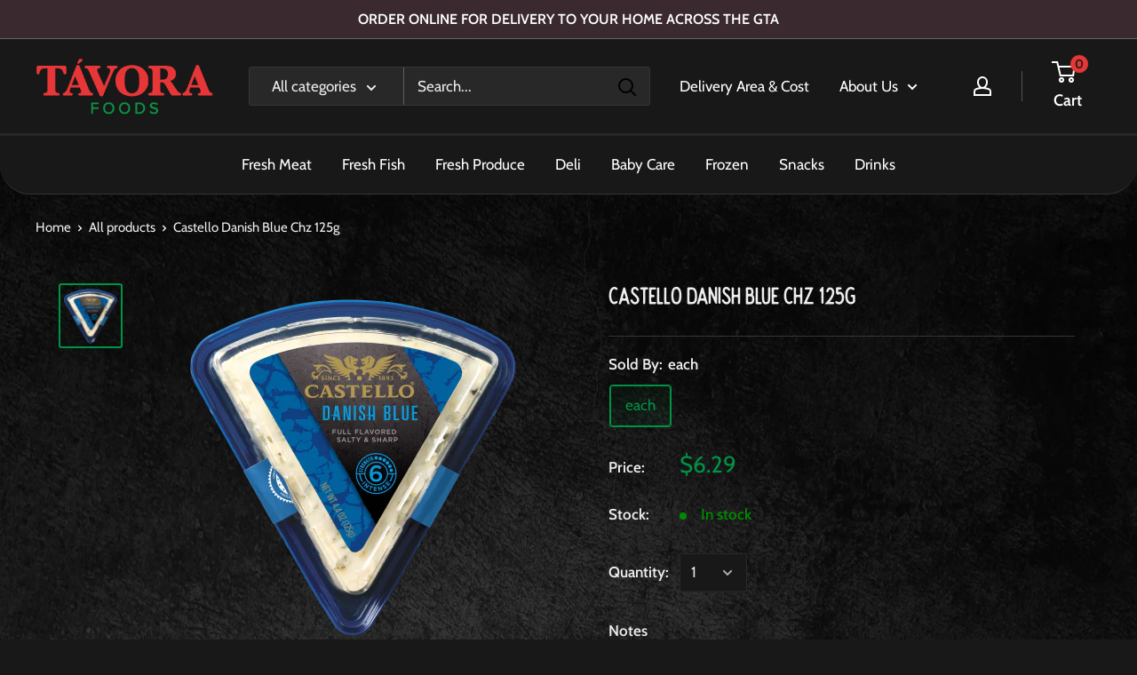

--- FILE ---
content_type: text/javascript; charset=utf-8
request_url: https://unpkg.com/styled-components@6.3.8/dist/styled-components.min.js
body_size: 11802
content:
!function(e,t){"object"==typeof exports&&"undefined"!=typeof module?module.exports=t(require("react")):"function"==typeof define&&define.amd?define(["react"],t):(e=e||self).styled=t(e.React)}(this,function(e){"use strict";var t="undefined"!=typeof process&&void 0!==process.env&&(process.env.REACT_APP_SC_ATTR||process.env.SC_ATTR)||"data-styled",r="active",n="data-styled-version",o="6.3.8",s="/*!sc*/\n",a="undefined"!=typeof window&&"undefined"!=typeof document,i=void 0===e.createContext,c=Boolean("boolean"==typeof SC_DISABLE_SPEEDY?SC_DISABLE_SPEEDY:"undefined"!=typeof process&&void 0!==process.env&&void 0!==process.env.REACT_APP_SC_DISABLE_SPEEDY&&""!==process.env.REACT_APP_SC_DISABLE_SPEEDY?"false"!==process.env.REACT_APP_SC_DISABLE_SPEEDY&&process.env.REACT_APP_SC_DISABLE_SPEEDY:"undefined"!=typeof process&&void 0!==process.env&&void 0!==process.env.SC_DISABLE_SPEEDY&&""!==process.env.SC_DISABLE_SPEEDY&&"false"!==process.env.SC_DISABLE_SPEEDY&&process.env.SC_DISABLE_SPEEDY),u={},l=function(){return l=Object.assign||function(e){for(var t,r=1,n=arguments.length;r<n;r++)for(var o in t=arguments[r])Object.prototype.hasOwnProperty.call(t,o)&&(e[o]=t[o]);return e},l.apply(this,arguments)};function f(e,t,r){if(r||2===arguments.length)for(var n,o=0,s=t.length;o<s;o++)!n&&o in t||(n||(n=Array.prototype.slice.call(t,0,o)),n[o]=t[o]);return e.concat(n||Array.prototype.slice.call(t))}"function"==typeof SuppressedError&&SuppressedError;var p=Object.freeze([]),h=Object.freeze({});function d(e,t){Object.defineProperty(e,"toString",{value:t})}function m(e){for(var t=[],r=1;r<arguments.length;r++)t[r-1]=arguments[r];return new Error("An error occurred. See https://github.com/styled-components/styled-components/blob/main/packages/styled-components/src/utils/errors.md#".concat(e," for more information.").concat(t.length>0?" Args: ".concat(t.join(", ")):""))}var v=function(){function e(e){this.groupSizes=new Uint32Array(512),this.length=512,this.tag=e}return e.prototype.indexOfGroup=function(e){for(var t=0,r=0;r<e;r++)t+=this.groupSizes[r];return t},e.prototype.insertRules=function(e,t){if(e>=this.groupSizes.length){for(var r=this.groupSizes,n=r.length,o=n;e>=o;)if((o<<=1)<0)throw m(16,"".concat(e));this.groupSizes=new Uint32Array(o),this.groupSizes.set(r),this.length=o;for(var s=n;s<o;s++)this.groupSizes[s]=0}for(var a=this.indexOfGroup(e+1),i=(s=0,t.length);s<i;s++)this.tag.insertRule(a,t[s])&&(this.groupSizes[e]++,a++)},e.prototype.clearGroup=function(e){if(e<this.length){var t=this.groupSizes[e],r=this.indexOfGroup(e),n=r+t;this.groupSizes[e]=0;for(var o=r;o<n;o++)this.tag.deleteRule(r)}},e.prototype.getGroup=function(e){var t="";if(e>=this.length||0===this.groupSizes[e])return t;for(var r=this.groupSizes[e],n=this.indexOfGroup(e),o=n+r,a=n;a<o;a++)t+="".concat(this.tag.getRule(a)).concat(s);return t},e}(),g=new Map,y=new Map,S=1,b=function(e){if(g.has(e))return g.get(e);for(;y.has(S);)S++;var t=S++;return g.set(e,t),y.set(t,e),t},w=function(e,t){S=t+1,g.set(e,t),y.set(t,e)},C="style[".concat(t,"][").concat(n,'="').concat(o,'"]'),A=new RegExp("^".concat(t,'\\.g(\\d+)\\[id="([\\w\\d-]+)"\\].*?"([^"]*)')),x=function(e,t,r){for(var n,o=r.split(","),s=0,a=o.length;s<a;s++)(n=o[s])&&e.registerName(t,n)},I=function(e,t){for(var r,n=(null!==(r=t.textContent)&&void 0!==r?r:"").split(s),o=[],a=0,i=n.length;a<i;a++){var c=n[a].trim();if(c){var u=c.match(A);if(u){var l=0|parseInt(u[1],10),f=u[2];0!==l&&(w(f,l),x(e,f,u[3]),e.getTag().insertRules(l,o)),o.length=0}else o.push(c)}}},P=function(e){for(var n=document.querySelectorAll(C),o=0,s=n.length;o<s;o++){var a=n[o];a&&a.getAttribute(t)!==r&&(I(e,a),a.parentNode&&a.parentNode.removeChild(a))}};function E(){return"undefined"!=typeof __webpack_nonce__?__webpack_nonce__:null}var _=function(e){var s=document.head,a=e||s,i=document.createElement("style"),c=function(e){var r=Array.from(e.querySelectorAll("style[".concat(t,"]")));return r[r.length-1]}(a),u=void 0!==c?c.nextSibling:null;i.setAttribute(t,r),i.setAttribute(n,o);var l=E();return l&&i.setAttribute("nonce",l),a.insertBefore(i,u),i},R=function(){function e(e){this.element=_(e),this.element.appendChild(document.createTextNode("")),this.sheet=function(e){if(e.sheet)return e.sheet;for(var t=document.styleSheets,r=0,n=t.length;r<n;r++){var o=t[r];if(o.ownerNode===e)return o}throw m(17)}(this.element),this.length=0}return e.prototype.insertRule=function(e,t){try{return this.sheet.insertRule(t,e),this.length++,!0}catch(e){return!1}},e.prototype.deleteRule=function(e){this.sheet.deleteRule(e),this.length--},e.prototype.getRule=function(e){var t=this.sheet.cssRules[e];return t&&t.cssText?t.cssText:""},e}(),k=function(){function e(e){this.element=_(e),this.nodes=this.element.childNodes,this.length=0}return e.prototype.insertRule=function(e,t){if(e<=this.length&&e>=0){var r=document.createTextNode(t);return this.element.insertBefore(r,this.nodes[e]||null),this.length++,!0}return!1},e.prototype.deleteRule=function(e){this.element.removeChild(this.nodes[e]),this.length--},e.prototype.getRule=function(e){return e<this.length?this.nodes[e].textContent:""},e}(),N=function(){function e(e){this.rules=[],this.length=0}return e.prototype.insertRule=function(e,t){return e<=this.length&&(this.rules.splice(e,0,t),this.length++,!0)},e.prototype.deleteRule=function(e){this.rules.splice(e,1),this.length--},e.prototype.getRule=function(e){return e<this.length?this.rules[e]:""},e}(),$=a,O={isServer:!a,useCSSOMInjection:!c},T=function(){function e(e,r,n){void 0===e&&(e=h),void 0===r&&(r={});var o=this;this.options=l(l({},O),e),this.gs=r,this.names=new Map(n),this.server=!!e.isServer,!this.server&&a&&$&&($=!1,P(this)),d(this,function(){return function(e){for(var r=e.getTag(),n=r.length,o="",a=function(n){var a=function(e){return y.get(e)}(n);if(void 0===a)return"continue";var i=e.names.get(a),c=r.getGroup(n);if(void 0===i||!i.size||0===c.length)return"continue";var u="".concat(t,".g").concat(n,'[id="').concat(a,'"]'),l="";void 0!==i&&i.forEach(function(e){e.length>0&&(l+="".concat(e,","))}),o+="".concat(c).concat(u,'{content:"').concat(l,'"}').concat(s)},i=0;i<n;i++)a(i);return o}(o)})}return e.registerId=function(e){return b(e)},e.prototype.rehydrate=function(){!this.server&&a&&P(this)},e.prototype.reconstructWithOptions=function(t,r){return void 0===r&&(r=!0),new e(l(l({},this.options),t),this.gs,r&&this.names||void 0)},e.prototype.allocateGSInstance=function(e){return this.gs[e]=(this.gs[e]||0)+1},e.prototype.getTag=function(){return this.tag||(this.tag=(e=function(e){var t=e.useCSSOMInjection,r=e.target;return e.isServer?new N(r):t?new R(r):new k(r)}(this.options),new v(e)));var e},e.prototype.hasNameForId=function(e,t){return this.names.has(e)&&this.names.get(e).has(t)},e.prototype.registerName=function(e,t){if(b(e),this.names.has(e))this.names.get(e).add(t);else{var r=new Set;r.add(t),this.names.set(e,r)}},e.prototype.insertRules=function(e,t,r){this.registerName(e,t),this.getTag().insertRules(b(e),r)},e.prototype.clearNames=function(e){this.names.has(e)&&this.names.get(e).clear()},e.prototype.clearRules=function(e){this.getTag().clearGroup(b(e)),this.clearNames(e)},e.prototype.clearTag=function(){this.tag=void 0},e}(),j="-ms-",D="-moz-",F="-webkit-",M="comm",z="rule",G="decl",B="@keyframes",L=Math.abs,W=String.fromCharCode,Y=Object.assign;function q(e){return e.trim()}function H(e,t){return(e=t.exec(e))?e[0]:e}function V(e,t,r){return e.replace(t,r)}function U(e,t,r){return e.indexOf(t,r)}function J(e,t){return 0|e.charCodeAt(t)}function Z(e,t,r){return e.slice(t,r)}function K(e){return e.length}function Q(e){return e.length}function X(e,t){return t.push(e),e}function ee(e,t){return e.filter(function(e){return!H(e,t)})}var te=1,re=1,ne=0,oe=0,se=0,ae="";function ie(e,t,r,n,o,s,a,i){return{value:e,root:t,parent:r,type:n,props:o,children:s,line:te,column:re,length:a,return:"",siblings:i}}function ce(e,t){return Y(ie("",null,null,"",null,null,0,e.siblings),e,{length:-e.length},t)}function ue(e){for(;e.root;)e=ce(e.root,{children:[e]});X(e,e.siblings)}function le(){return se=oe>0?J(ae,--oe):0,re--,10===se&&(re=1,te--),se}function fe(){return se=oe<ne?J(ae,oe++):0,re++,10===se&&(re=1,te++),se}function pe(){return J(ae,oe)}function he(){return oe}function de(e,t){return Z(ae,e,t)}function me(e){switch(e){case 0:case 9:case 10:case 13:case 32:return 5;case 33:case 43:case 44:case 47:case 62:case 64:case 126:case 59:case 123:case 125:return 4;case 58:return 3;case 34:case 39:case 40:case 91:return 2;case 41:case 93:return 1}return 0}function ve(e){return q(de(oe-1,Se(91===e?e+2:40===e?e+1:e)))}function ge(e){for(;(se=pe())&&se<33;)fe();return me(e)>2||me(se)>3?"":" "}function ye(e,t){for(;--t&&fe()&&!(se<48||se>102||se>57&&se<65||se>70&&se<97););return de(e,he()+(t<6&&32==pe()&&32==fe()))}function Se(e){for(;fe();)switch(se){case e:return oe;case 34:case 39:34!==e&&39!==e&&Se(se);break;case 40:41===e&&Se(e);break;case 92:fe()}return oe}function be(e,t){for(;fe()&&e+se!==57&&(e+se!==84||47!==pe()););return"/*"+de(t,oe-1)+"*"+W(47===e?e:fe())}function we(e){for(;!me(pe());)fe();return de(e,oe)}function Ce(e){return function(e){return ae="",e}(Ae("",null,null,null,[""],e=function(e){return te=re=1,ne=K(ae=e),oe=0,[]}(e),0,[0],e))}function Ae(e,t,r,n,o,s,a,i,c){for(var u=0,l=0,f=a,p=0,h=0,d=0,m=1,v=1,g=1,y=0,S="",b=o,w=s,C=n,A=S;v;)switch(d=y,y=fe()){case 40:if(108!=d&&58==J(A,f-1)){-1!=U(A+=V(ve(y),"&","&\f"),"&\f",L(u?i[u-1]:0))&&(g=-1);break}case 34:case 39:case 91:A+=ve(y);break;case 9:case 10:case 13:case 32:A+=ge(d);break;case 92:A+=ye(he()-1,7);continue;case 47:switch(pe()){case 42:case 47:X(Ie(be(fe(),he()),t,r,c),c),5!=me(d||1)&&5!=me(pe()||1)||!K(A)||" "===Z(A,-1,void 0)||(A+=" ");break;default:A+="/"}break;case 123*m:i[u++]=K(A)*g;case 125*m:case 59:case 0:switch(y){case 0:case 125:v=0;case 59+l:-1==g&&(A=V(A,/\f/g,"")),h>0&&(K(A)-f||0===m&&47===d)&&X(h>32?Pe(A+";",n,r,f-1,c):Pe(V(A," ","")+";",n,r,f-2,c),c);break;case 59:A+=";";default:if(X(C=xe(A,t,r,u,l,o,i,S,b=[],w=[],f,s),s),123===y)if(0===l)Ae(A,t,C,C,b,s,f,i,w);else{switch(p){case 99:if(110===J(A,3))break;case 108:if(97===J(A,2))break;default:l=0;case 100:case 109:case 115:}l?Ae(e,C,C,n&&X(xe(e,C,C,0,0,o,i,S,o,b=[],f,w),w),o,w,f,i,n?b:w):Ae(A,C,C,C,[""],w,0,i,w)}}u=l=h=0,m=g=1,S=A="",f=a;break;case 58:f=1+K(A),h=d;default:if(m<1)if(123==y)--m;else if(125==y&&0==m++&&125==le())continue;switch(A+=W(y),y*m){case 38:g=l>0?1:(A+="\f",-1);break;case 44:i[u++]=(K(A)-1)*g,g=1;break;case 64:45===pe()&&(A+=ve(fe())),p=pe(),l=f=K(S=A+=we(he())),y++;break;case 45:45===d&&2==K(A)&&(m=0)}}return s}function xe(e,t,r,n,o,s,a,i,c,u,l,f){for(var p=o-1,h=0===o?s:[""],d=Q(h),m=0,v=0,g=0;m<n;++m)for(var y=0,S=Z(e,p+1,p=L(v=a[m])),b=e;y<d;++y)(b=q(v>0?h[y]+" "+S:V(S,/&\f/g,h[y])))&&(c[g++]=b);return ie(e,t,r,0===o?z:i,c,u,l,f)}function Ie(e,t,r,n){return ie(e,t,r,M,W(se),Z(e,2,-2),0,n)}function Pe(e,t,r,n,o){return ie(e,t,r,G,Z(e,0,n),Z(e,n+1,-1),n,o)}function Ee(e,t,r){switch(function(e,t){return 45^J(e,0)?(((t<<2^J(e,0))<<2^J(e,1))<<2^J(e,2))<<2^J(e,3):0}(e,t)){case 5103:return F+"print-"+e+e;case 5737:case 4201:case 3177:case 3433:case 1641:case 4457:case 2921:case 5572:case 6356:case 5844:case 3191:case 6645:case 3005:case 4215:case 6389:case 5109:case 5365:case 5621:case 3829:case 6391:case 5879:case 5623:case 6135:case 4599:return F+e+e;case 4855:return F+e.replace("add","source-over").replace("substract","source-out").replace("intersect","source-in").replace("exclude","xor")+e;case 4789:return D+e+e;case 5349:case 4246:case 4810:case 6968:case 2756:return F+e+D+e+j+e+e;case 5936:switch(J(e,t+11)){case 114:return F+e+j+V(e,/[svh]\w+-[tblr]{2}/,"tb")+e;case 108:return F+e+j+V(e,/[svh]\w+-[tblr]{2}/,"tb-rl")+e;case 45:return F+e+j+V(e,/[svh]\w+-[tblr]{2}/,"lr")+e}case 6828:case 4268:case 2903:return F+e+j+e+e;case 6165:return F+e+j+"flex-"+e+e;case 5187:return F+e+V(e,/(\w+).+(:[^]+)/,F+"box-$1$2"+j+"flex-$1$2")+e;case 5443:return F+e+j+"flex-item-"+V(e,/flex-|-self/g,"")+(H(e,/flex-|baseline/)?"":j+"grid-row-"+V(e,/flex-|-self/g,""))+e;case 4675:return F+e+j+"flex-line-pack"+V(e,/align-content|flex-|-self/g,"")+e;case 5548:return F+e+j+V(e,"shrink","negative")+e;case 5292:return F+e+j+V(e,"basis","preferred-size")+e;case 6060:return F+"box-"+V(e,"-grow","")+F+e+j+V(e,"grow","positive")+e;case 4554:return F+V(e,/([^-])(transform)/g,"$1"+F+"$2")+e;case 6187:return V(V(V(e,/(zoom-|grab)/,F+"$1"),/(image-set)/,F+"$1"),e,"")+e;case 5495:case 3959:return V(e,/(image-set\([^]*)/,F+"$1$`$1");case 4968:return V(V(e,/(.+:)(flex-)?(.*)/,F+"box-pack:$3"+j+"flex-pack:$3"),/space-between/,"justify")+F+e+e;case 4200:if(!H(e,/flex-|baseline/))return j+"grid-column-align"+Z(e,t)+e;break;case 2592:case 3360:return j+V(e,"template-","")+e;case 4384:case 3616:return r&&r.some(function(e,r){return t=r,H(e.props,/grid-\w+-end/)})?~U(e+(r=r[t].value),"span",0)?e:j+V(e,"-start","")+e+j+"grid-row-span:"+(~U(r,"span",0)?H(r,/\d+/):+H(r,/\d+/)-+H(e,/\d+/))+";":j+V(e,"-start","")+e;case 4896:case 4128:return r&&r.some(function(e){return H(e.props,/grid-\w+-start/)})?e:j+V(V(e,"-end","-span"),"span ","")+e;case 4095:case 3583:case 4068:case 2532:return V(e,/(.+)-inline(.+)/,F+"$1$2")+e;case 8116:case 7059:case 5753:case 5535:case 5445:case 5701:case 4933:case 4677:case 5533:case 5789:case 5021:case 4765:if(K(e)-1-t>6)switch(J(e,t+1)){case 109:if(45!==J(e,t+4))break;case 102:return V(e,/(.+:)(.+)-([^]+)/,"$1"+F+"$2-$3$1"+D+(108==J(e,t+3)?"$3":"$2-$3"))+e;case 115:return~U(e,"stretch",0)?Ee(V(e,"stretch","fill-available"),t,r)+e:e}break;case 5152:case 5920:return V(e,/(.+?):(\d+)(\s*\/\s*(span)?\s*(\d+))?(.*)/,function(t,r,n,o,s,a,i){return j+r+":"+n+i+(o?j+r+"-span:"+(s?a:+a-+n)+i:"")+e});case 4949:if(121===J(e,t+6))return V(e,":",":"+F)+e;break;case 6444:switch(J(e,45===J(e,14)?18:11)){case 120:return V(e,/(.+:)([^;\s!]+)(;|(\s+)?!.+)?/,"$1"+F+(45===J(e,14)?"inline-":"")+"box$3$1"+F+"$2$3$1"+j+"$2box$3")+e;case 100:return V(e,":",":"+j)+e}break;case 5719:case 2647:case 2135:case 3927:case 2391:return V(e,"scroll-","scroll-snap-")+e}return e}function _e(e,t){for(var r="",n=0;n<e.length;n++)r+=t(e[n],n,e,t)||"";return r}function Re(e,t,r,n){switch(e.type){case"@layer":if(e.children.length)break;case"@import":case"@namespace":case G:return e.return=e.return||e.value;case M:return"";case B:return e.return=e.value+"{"+_e(e.children,n)+"}";case z:if(!K(e.value=e.props.join(",")))return""}return K(r=_e(e.children,n))?e.return=e.value+"{"+r+"}":""}function ke(e,t,r,n){if(e.length>-1&&!e.return)switch(e.type){case G:return void(e.return=Ee(e.value,e.length,r));case B:return _e([ce(e,{value:V(e.value,"@","@"+F)})],n);case z:if(e.length)return function(e,t){return e.map(t).join("")}(r=e.props,function(t){switch(H(t,n=/(::plac\w+|:read-\w+)/)){case":read-only":case":read-write":ue(ce(e,{props:[V(t,/:(read-\w+)/,":-moz-$1")]})),ue(ce(e,{props:[t]})),Y(e,{props:ee(r,n)});break;case"::placeholder":ue(ce(e,{props:[V(t,/:(plac\w+)/,":"+F+"input-$1")]})),ue(ce(e,{props:[V(t,/:(plac\w+)/,":-moz-$1")]})),ue(ce(e,{props:[V(t,/:(plac\w+)/,j+"input-$1")]})),ue(ce(e,{props:[t]})),Y(e,{props:ee(r,n)})}return""})}}var Ne=function(e,t){for(var r=t.length;r;)e=33*e^t.charCodeAt(--r);return e},$e=function(e){return Ne(5381,e)},Oe=/&/g,Te=47;function je(e){if(-1===e.indexOf("}"))return!1;for(var t=e.length,r=0,n=0,o=!1,s=0;s<t;s++){var a=e.charCodeAt(s);if(0!==n||o||a!==Te||42!==e.charCodeAt(s+1))if(o)42===a&&e.charCodeAt(s+1)===Te&&(o=!1,s++);else if(34!==a&&39!==a||0!==s&&92===e.charCodeAt(s-1)){if(0===n)if(123===a)r++;else if(125===a&&--r<0)return!0}else 0===n?n=a:n===a&&(n=0);else o=!0,s++}return 0!==r||0!==n}function De(e,t){return e.map(function(e){return"rule"===e.type&&(e.value="".concat(t," ").concat(e.value),e.value=e.value.replaceAll(",",",".concat(t," ")),e.props=e.props.map(function(e){return"".concat(t," ").concat(e)})),Array.isArray(e.children)&&"@keyframes"!==e.type&&(e.children=De(e.children,t)),e})}function Fe(e){var t,r,n,o=void 0===e?h:e,s=o.options,a=void 0===s?h:s,i=o.plugins,c=void 0===i?p:i,u=function(e,n,o){return o.startsWith(r)&&o.endsWith(r)&&o.replaceAll(r,"").length>0?".".concat(t):e},l=c.slice();l.push(function(e){e.type===z&&e.value.includes("&")&&(e.props[0]=e.props[0].replace(Oe,r).replace(n,u))}),a.prefix&&l.push(ke),l.push(Re);var f=function(e,o,s,i){void 0===o&&(o=""),void 0===s&&(s=""),void 0===i&&(i="&"),t=i,r=o,n=new RegExp("\\".concat(r,"\\b"),"g");var c=function(e){if(!je(e))return e;for(var t=e.length,r="",n=0,o=0,s=0,a=!1,i=0;i<t;i++){var c=e.charCodeAt(i);if(0!==s||a||c!==Te||42!==e.charCodeAt(i+1))if(a)42===c&&e.charCodeAt(i+1)===Te&&(a=!1,i++);else if(34!==c&&39!==c||0!==i&&92===e.charCodeAt(i-1)){if(0===s)if(123===c)o++;else if(125===c){if(--o<0){for(var u=i+1;u<t;){var l=e.charCodeAt(u);if(59===l||10===l)break;u++}u<t&&59===e.charCodeAt(u)&&u++,o=0,i=u-1,n=u;continue}0===o&&(r+=e.substring(n,i+1),n=i+1)}else 59===c&&0===o&&(r+=e.substring(n,i+1),n=i+1)}else 0===s?s=c:s===c&&(s=0);else a=!0,i++}if(n<t){var f=e.substring(n);je(f)||(r+=f)}return r}(function(e){if(-1===e.indexOf("//"))return e;for(var t=e.length,r=[],n=0,o=0,s=0,a=0;o<t;){var i=e.charCodeAt(o);if(34!==i&&39!==i||0!==o&&92===e.charCodeAt(o-1))if(0===s)if(40===i&&o>=3&&108==(32|e.charCodeAt(o-1))&&114==(32|e.charCodeAt(o-2))&&117==(32|e.charCodeAt(o-3)))a=1,o++;else if(a>0)41===i?a--:40===i&&a++,o++;else if(i===Te&&o+1<t&&e.charCodeAt(o+1)===Te){for(o>n&&r.push(e.substring(n,o));o<t&&10!==e.charCodeAt(o);)o++;n=o}else o++;else o++;else 0===s?s=i:s===i&&(s=0),o++}return 0===n?e:(n<t&&r.push(e.substring(n)),r.join(""))}(e)),u=Ce(s||o?"".concat(s," ").concat(o," { ").concat(c," }"):c);a.namespace&&(u=De(u,a.namespace));var f=[];return _e(u,function(e){var t=Q(e);return function(r,n,o,s){for(var a="",i=0;i<t;i++)a+=e[i](r,n,o,s)||"";return a}}(l.concat(function(e){e.root||(e=e.return)&&f.push(e)}))),f};return f.hash=c.length?c.reduce(function(e,t){return t.name||m(15),Ne(e,t.name)},5381).toString():"",f}var Me=new T,ze=Fe(),Ge={shouldForwardProp:void 0,styleSheet:Me,stylis:ze},Be=i?{Provider:function(e){return e.children},Consumer:function(e){return(0,e.children)(Ge)}}:e.createContext(Ge),Le=Be.Consumer,We=i?{Provider:function(e){return e.children},Consumer:function(e){return(0,e.children)(void 0)}}:e.createContext(void 0);function Ye(){return i?Ge:e.useContext(Be)}function qe(t){if(i||!e.useMemo)return t.children;var r=Ye().styleSheet,n=e.useMemo(function(){var e=r;return t.sheet?e=t.sheet:t.target&&(e=e.reconstructWithOptions({target:t.target},!1)),t.disableCSSOMInjection&&(e=e.reconstructWithOptions({useCSSOMInjection:!1})),e},[t.disableCSSOMInjection,t.sheet,t.target,r]),o=e.useMemo(function(){return Fe({options:{namespace:t.namespace,prefix:t.enableVendorPrefixes},plugins:t.stylisPlugins})},[t.enableVendorPrefixes,t.namespace,t.stylisPlugins]),s=e.useMemo(function(){return{shouldForwardProp:t.shouldForwardProp,styleSheet:n,stylis:o}},[t.shouldForwardProp,n,o]);return e.createElement(Be.Provider,{value:s},e.createElement(We.Provider,{value:o},t.children))}var He=function(){function e(e,t){var r=this;this.inject=function(e,t){void 0===t&&(t=ze);var n=r.name+t.hash;e.hasNameForId(r.id,n)||e.insertRules(r.id,n,t(r.rules,n,"@keyframes"))},this.name=e,this.id="sc-keyframes-".concat(e),this.rules=t,d(this,function(){throw m(12,String(r.name))})}return e.prototype.getName=function(e){return void 0===e&&(e=ze),this.name+e.hash},e}(),Ve={animationIterationCount:1,aspectRatio:1,borderImageOutset:1,borderImageSlice:1,borderImageWidth:1,boxFlex:1,boxFlexGroup:1,boxOrdinalGroup:1,columnCount:1,columns:1,flex:1,flexGrow:1,flexPositive:1,flexShrink:1,flexNegative:1,flexOrder:1,gridRow:1,gridRowEnd:1,gridRowSpan:1,gridRowStart:1,gridColumn:1,gridColumnEnd:1,gridColumnSpan:1,gridColumnStart:1,msGridRow:1,msGridRowSpan:1,msGridColumn:1,msGridColumnSpan:1,fontWeight:1,lineHeight:1,opacity:1,order:1,orphans:1,scale:1,tabSize:1,widows:1,zIndex:1,zoom:1,WebkitLineClamp:1,fillOpacity:1,floodOpacity:1,stopOpacity:1,strokeDasharray:1,strokeDashoffset:1,strokeMiterlimit:1,strokeOpacity:1,strokeWidth:1};function Ue(e,t){return null==t||"boolean"==typeof t||""===t?"":"number"!=typeof t||0===t||e in Ve||e.startsWith("--")?String(t).trim():"".concat(t,"px")}function Je(e){return e.displayName||e.name||"Component"}var Ze=function(e){return e>="A"&&e<="Z"};function Ke(e){for(var t="",r=0;r<e.length;r++){var n=e[r];if(1===r&&"-"===n&&"-"===e[0])return e;Ze(n)?t+="-"+n.toLowerCase():t+=n}return t.startsWith("ms-")?"-"+t:t}function Qe(e){return"function"==typeof e}function Xe(e){return null!==e&&"object"==typeof e&&e.constructor.name===Object.name&&!("props"in e&&e.$$typeof)}function et(e){return"object"==typeof e&&"styledComponentId"in e}var tt=function(e){return null==e||!1===e||""===e},rt=function(e){var t=[];for(var r in e){var n=e[r];e.hasOwnProperty(r)&&!tt(n)&&(Array.isArray(n)&&n.isCss||Qe(n)?t.push("".concat(Ke(r),":"),n,";"):Xe(n)?t.push.apply(t,f(f(["".concat(r," {")],rt(n),!1),["}"],!1)):t.push("".concat(Ke(r),": ").concat(Ue(r,n),";")))}return t};function nt(e,t,r,n){return tt(e)?[]:et(e)?[".".concat(e.styledComponentId)]:Qe(e)?!Qe(o=e)||o.prototype&&o.prototype.isReactComponent||!t?[e]:nt(e(t),t,r,n):e instanceof He?r?(e.inject(r,n),[e.getName(n)]):[e]:Xe(e)?rt(e):Array.isArray(e)?Array.prototype.concat.apply(p,e.map(function(e){return nt(e,t,r,n)})):[e.toString()];var o}function ot(e){for(var t=0;t<e.length;t+=1){var r=e[t];if(Qe(r)&&!et(r))return!1}return!0}function st(e,t){return e&&t?"".concat(e," ").concat(t):e||t||""}function at(e,t){if(0===e.length)return"";for(var r=e[0],n=1;n<e.length;n++)r+=t?t+e[n]:e[n];return r}var it=function(){function e(e,t){this.rules=e,this.componentId=t,this.isStatic=ot(e),T.registerId(this.componentId+1)}return e.prototype.createStyles=function(e,t,r,n){var o=n(at(nt(this.rules,t,r,n)),""),s=this.componentId+e;r.insertRules(s,s,o)},e.prototype.removeStyles=function(e,t){t.clearRules(this.componentId+e)},e.prototype.renderStyles=function(e,t,r,n){e>2&&T.registerId(this.componentId+e);var o=this.componentId+e;this.isStatic?r.hasNameForId(o,o)||this.createStyles(e,t,r,n):(this.removeStyles(e,r),this.createStyles(e,t,r,n))},e}(),ct=i?{Provider:function(e){return e.children},Consumer:function(e){return(0,e.children)(void 0)}}:e.createContext(void 0),ut=ct.Consumer;function lt(e,t,r){return void 0===r&&(r=h),e.theme!==r.theme&&e.theme||t||r.theme}var ft=/(a)(d)/gi,pt=function(e){return String.fromCharCode(e+(e>25?39:97))};function ht(e){var t,r="";for(t=Math.abs(e);t>52;t=t/52|0)r=pt(t%52)+r;return(pt(t%52)+r).replace(ft,"$1-$2")}function dt(e){return ht($e(e)>>>0)}function mt(e,t){for(var r=[e[0]],n=0,o=t.length;n<o;n+=1)r.push(t[n],e[n+1]);return r}var vt,gt=function(e){return Object.assign(e,{isCss:!0})};function yt(e){for(var t=[],r=1;r<arguments.length;r++)t[r-1]=arguments[r];if(Qe(e)||Xe(e))return gt(nt(mt(p,f([e],t,!0))));var n=e;return 0===t.length&&1===n.length&&"string"==typeof n[0]?nt(n):gt(nt(mt(n,t)))}var St="function"==typeof Symbol&&Symbol.for,bt=St?Symbol.for("react.memo"):60115,wt=St?Symbol.for("react.forward_ref"):60112,Ct={childContextTypes:!0,contextType:!0,contextTypes:!0,defaultProps:!0,displayName:!0,getDefaultProps:!0,getDerivedStateFromError:!0,getDerivedStateFromProps:!0,mixins:!0,propTypes:!0,type:!0},At={name:!0,length:!0,prototype:!0,caller:!0,callee:!0,arguments:!0,arity:!0},xt={$$typeof:!0,compare:!0,defaultProps:!0,displayName:!0,propTypes:!0,type:!0},It=((vt={})[wt]={$$typeof:!0,render:!0,defaultProps:!0,displayName:!0,propTypes:!0},vt[bt]=xt,vt);function Pt(e){return("type"in(t=e)&&t.type.$$typeof)===bt?xt:"$$typeof"in e?It[e.$$typeof]:Ct;var t}var Et=Object.defineProperty,_t=Object.getOwnPropertyNames,Rt=Object.getOwnPropertySymbols,kt=Object.getOwnPropertyDescriptor,Nt=Object.getPrototypeOf,$t=Object.prototype;function Ot(e,t,r){if("string"!=typeof t){if($t){var n=Nt(t);n&&n!==$t&&Ot(e,n,r)}var o=_t(t);Rt&&(o=o.concat(Rt(t)));for(var s=Pt(e),a=Pt(t),i=0;i<o.length;++i){var c=o[i];if(!(c in At||r&&r[c]||a&&c in a||s&&c in s)){var u=kt(t,c);try{Et(e,c,u)}catch(e){}}}}return e}var Tt=function(){function r(){var r=this;this._emitSheetCSS=function(){var e=r.instance.toString();if(!e)return"";var s=E(),a=at([s&&'nonce="'.concat(s,'"'),"".concat(t,'="true"'),"".concat(n,'="').concat(o,'"')].filter(Boolean)," ");return"<style ".concat(a,">").concat(e,"</style>")},this.getStyleTags=function(){if(r.sealed)throw m(2);return r._emitSheetCSS()},this.getStyleElement=function(){var s;if(r.sealed)throw m(2);var a=r.instance.toString();if(!a)return[];var i=((s={})[t]="",s[n]=o,s.dangerouslySetInnerHTML={__html:a},s),c=E();return c&&(i.nonce=c),[e.createElement("style",l({},i,{key:"sc-0-0"}))]},this.seal=function(){r.sealed=!0},this.instance=new T({isServer:!0}),this.sealed=!1}return r.prototype.collectStyles=function(t){if(this.sealed)throw m(2);return e.createElement(qe,{sheet:this.instance},t)},r.prototype.interleaveWithNodeStream=function(e){throw m(3)},r}(),jt=/*#__PURE__*/Object.freeze({__proto__:null,ServerStyleSheet:Tt,StyleSheetConsumer:Le,StyleSheetContext:Be,StyleSheetManager:qe,ThemeConsumer:ut,ThemeContext:ct,ThemeProvider:function(t){if(i)return t.children;var r=e.useContext(ct),n=e.useMemo(function(){return function(e,t){if(!e)throw m(14);if(Qe(e))return e(t);if(Array.isArray(e)||"object"!=typeof e)throw m(8);return t?l(l({},t),e):e}(t.theme,r)},[t.theme,r]);return t.children?e.createElement(ct.Provider,{value:n},t.children):null},__PRIVATE__:{StyleSheet:T,mainSheet:Me},createGlobalStyle:function(t){for(var r=[],n=1;n<arguments.length;n++)r[n-1]=arguments[n];var o=yt.apply(void 0,f([t],r,!1)),s="sc-global-".concat(dt(JSON.stringify(o))),a=new it(o,s),c=new WeakMap,p=function(t){var r=Ye(),n=i?void 0:e.useContext(ct),o=c.get(r.styleSheet);if(void 0===o&&(o=r.styleSheet.allocateGSInstance(s),c.set(r.styleSheet,o)),("undefined"==typeof window||!r.styleSheet.server)&&function(e,t,r,n,o){if(a.isStatic)a.renderStyles(e,u,r,o);else{var s=l(l({},t),{theme:lt(t,n,p.defaultProps)});a.renderStyles(e,s,r,o)}}(o,t,r.styleSheet,n,r.stylis),!i){var f=e.useRef(!0);e.useLayoutEffect(function(){return f.current=!1,function(){f.current=!0,queueMicrotask(function(){f.current&&(a.removeStyles(o,r.styleSheet),"undefined"!=typeof document&&document.querySelectorAll('style[data-styled-global="'.concat(s,'"]')).forEach(function(e){return e.remove()}))})}},[o,r.styleSheet])}if(i){var h=s+o,d="undefined"==typeof window?r.styleSheet.getTag().getGroup(b(h)):"";if(d){var m="".concat(s,"-").concat(o);return e.createElement("style",{key:m,"data-styled-global":s,precedence:"styled-components",href:m,children:d})}}return null};return e.memo(p)},css:yt,isStyledComponent:et,keyframes:function(e){for(var t=[],r=1;r<arguments.length;r++)t[r-1]=arguments[r];var n=at(yt.apply(void 0,f([e],t,!1))),o=dt(n);return new He(o,n)},useTheme:function(){var t=i?void 0:e.useContext(ct);if(!t)throw m(18);return t},version:o,withTheme:function(t){var r=e.forwardRef(function(r,n){var o=lt(r,i?void 0:e.useContext(ct),t.defaultProps);return e.createElement(t,l(l({},r),{theme:o,ref:n}))});return r.displayName="WithTheme(".concat(Je(t),")"),Ot(r,t)}}),Dt=new Set(["a","abbr","address","area","article","aside","audio","b","bdi","bdo","blockquote","body","button","br","canvas","caption","cite","code","col","colgroup","data","datalist","dd","del","details","dfn","dialog","div","dl","dt","em","embed","fieldset","figcaption","figure","footer","form","h1","h2","h3","h4","h5","h6","header","hgroup","hr","html","i","iframe","img","input","ins","kbd","label","legend","li","main","map","mark","menu","meter","nav","object","ol","optgroup","option","output","p","picture","pre","progress","q","rp","rt","ruby","s","samp","search","section","select","slot","small","span","strong","sub","summary","sup","table","tbody","td","template","textarea","tfoot","th","thead","time","tr","u","ul","var","video","wbr","circle","clipPath","defs","ellipse","feBlend","feColorMatrix","feComponentTransfer","feComposite","feConvolveMatrix","feDiffuseLighting","feDisplacementMap","feDistantLight","feDropShadow","feFlood","feFuncA","feFuncB","feFuncG","feFuncR","feGaussianBlur","feImage","feMerge","feMergeNode","feMorphology","feOffset","fePointLight","feSpecularLighting","feSpotLight","feTile","feTurbulence","filter","foreignObject","g","image","line","linearGradient","marker","mask","path","pattern","polygon","polyline","radialGradient","rect","stop","svg","switch","symbol","text","textPath","tspan","use"]),Ft=/[!"#$%&'()*+,./:;<=>?@[\\\]^`{|}~-]+/g,Mt=/(^-|-$)/g;function zt(e){return e.replace(Ft,"-").replace(Mt,"")}function Gt(e){return"string"==typeof e&&!0}function Bt(e,t,r){if(void 0===r&&(r=!1),!r&&!Xe(e)&&!Array.isArray(e))return t;if(Array.isArray(t))for(var n=0;n<t.length;n++)e[n]=Bt(e[n],t[n]);else if(Xe(t))for(var n in t)e[n]=Bt(e[n],t[n]);return e}var Lt=$e(o),Wt=function(){function e(e,t,r){this.rules=e,this.staticRulesId="",this.isStatic=(void 0===r||r.isStatic)&&ot(e),this.componentId=t,this.baseHash=Ne(Lt,t),this.baseStyle=r,T.registerId(t)}return e.prototype.generateAndInjectStyles=function(e,t,r){var n=this.baseStyle?this.baseStyle.generateAndInjectStyles(e,t,r).className:"";if(this.isStatic&&!r.hash)if(this.staticRulesId&&t.hasNameForId(this.componentId,this.staticRulesId))n=st(n,this.staticRulesId);else{var o=at(nt(this.rules,e,t,r)),s=ht(Ne(this.baseHash,o)>>>0);if(!t.hasNameForId(this.componentId,s)){var a=r(o,".".concat(s),void 0,this.componentId);t.insertRules(this.componentId,s,a)}n=st(n,s),this.staticRulesId=s}else{for(var i=Ne(this.baseHash,r.hash),c="",u=0;u<this.rules.length;u++){var l=this.rules[u];if("string"==typeof l)c+=l;else if(l){var f=at(nt(l,e,t,r));i=Ne(i,f+u),c+=f}}if(c){var p=ht(i>>>0);if(!t.hasNameForId(this.componentId,p)){var h=r(c,".".concat(p),void 0,this.componentId);t.insertRules(this.componentId,p,h)}n=st(n,p)}}return{className:n,css:"undefined"==typeof window?t.getTag().getGroup(b(this.componentId)):""}},e}(),Yt={};function qt(t,r,n){var s=et(t),a=t,c=!Gt(t),u=r.attrs,f=void 0===u?p:u,m=r.componentId,v=void 0===m?function(e,t){var r="string"!=typeof e?"sc":zt(e);Yt[r]=(Yt[r]||0)+1;var n="".concat(r,"-").concat(dt(o+r+Yt[r]));return t?"".concat(t,"-").concat(n):n}(r.displayName,r.parentComponentId):m,g=r.displayName,y=void 0===g?function(e){return Gt(e)?"styled.".concat(e):"Styled(".concat(Je(e),")")}(t):g,S=r.displayName&&r.componentId?"".concat(zt(r.displayName),"-").concat(r.componentId):r.componentId||v,b=s&&a.attrs?a.attrs.concat(f).filter(Boolean):f,w=r.shouldForwardProp;if(s&&a.shouldForwardProp){var C=a.shouldForwardProp;if(r.shouldForwardProp){var A=r.shouldForwardProp;w=function(e,t){return C(e,t)&&A(e,t)}}else w=C}var x=new Wt(n,S,s?a.componentStyle:void 0);function I(t,r){return function(t,r,n){var o=t.attrs,s=t.componentStyle,a=t.defaultProps,c=t.foldedComponentIds,u=t.styledComponentId,f=t.target,p=i?void 0:e.useContext(ct),d=Ye(),m=t.shouldForwardProp||d.shouldForwardProp,v=lt(r,p,a)||h,g=function(e,t,r){for(var n,o=l(l({},t),{className:void 0,theme:r}),s=0;s<e.length;s+=1){var a=Qe(n=e[s])?n(o):n;for(var i in a)"className"===i?o.className=st(o.className,a[i]):"style"===i?o.style=l(l({},o.style),a[i]):o[i]=a[i]}return"className"in t&&"string"==typeof t.className&&(o.className=st(o.className,t.className)),o}(o,r,v),y=g.as||f,S={};for(var b in g)void 0===g[b]||"$"===b[0]||"as"===b||"theme"===b&&g.theme===v||("forwardedAs"===b?S.as=g.forwardedAs:m&&!m(b,y)||(S[b]=g[b]));var w=function(e,t){var r=Ye();return e.generateAndInjectStyles(t,r.styleSheet,r.stylis)}(s,g),C=w.className,A=w.css,x=st(c,u);C&&(x+=" "+C),g.className&&(x+=" "+g.className),S[Gt(y)&&!Dt.has(y)?"class":"className"]=x,n&&(S.ref=n);var I=e.createElement(y,S);return i&&A?e.createElement(e.Fragment,null,e.createElement("style",{precedence:"styled-components",href:"sc-".concat(u,"-").concat(C),children:A}),I):I}(P,t,r)}I.displayName=y;var P=e.forwardRef(I);return P.attrs=b,P.componentStyle=x,P.displayName=y,P.shouldForwardProp=w,P.foldedComponentIds=s?st(a.foldedComponentIds,a.styledComponentId):"",P.styledComponentId=S,P.target=s?a.target:t,Object.defineProperty(P,"defaultProps",{get:function(){return this._foldedDefaultProps},set:function(e){this._foldedDefaultProps=s?function(e){for(var t=[],r=1;r<arguments.length;r++)t[r-1]=arguments[r];for(var n=0,o=t;n<o.length;n++)Bt(e,o[n],!0);return e}({},a.defaultProps,e):e}}),d(P,function(){return".".concat(P.styledComponentId)}),c&&Ot(P,t,{attrs:!0,componentStyle:!0,displayName:!0,foldedComponentIds:!0,shouldForwardProp:!0,styledComponentId:!0,target:!0}),P}function Ht(e,t,r){if(void 0===r&&(r=h),!t)throw m(1,t);var n=function(n){for(var o=[],s=1;s<arguments.length;s++)o[s-1]=arguments[s];return e(t,r,yt.apply(void 0,f([n],o,!1)))};return n.attrs=function(n){return Ht(e,t,l(l({},r),{attrs:Array.prototype.concat(r.attrs,n).filter(Boolean)}))},n.withConfig=function(n){return Ht(e,t,l(l({},r),n))},n}new Set;var Vt=function(e){return Ht(qt,e)},Ut=Vt;for(var Jt in Dt.forEach(function(e){Ut[e]=Vt(e)}),jt)Ut[Jt]=jt[Jt];return Ut});
//# sourceMappingURL=styled-components.min.js.map
